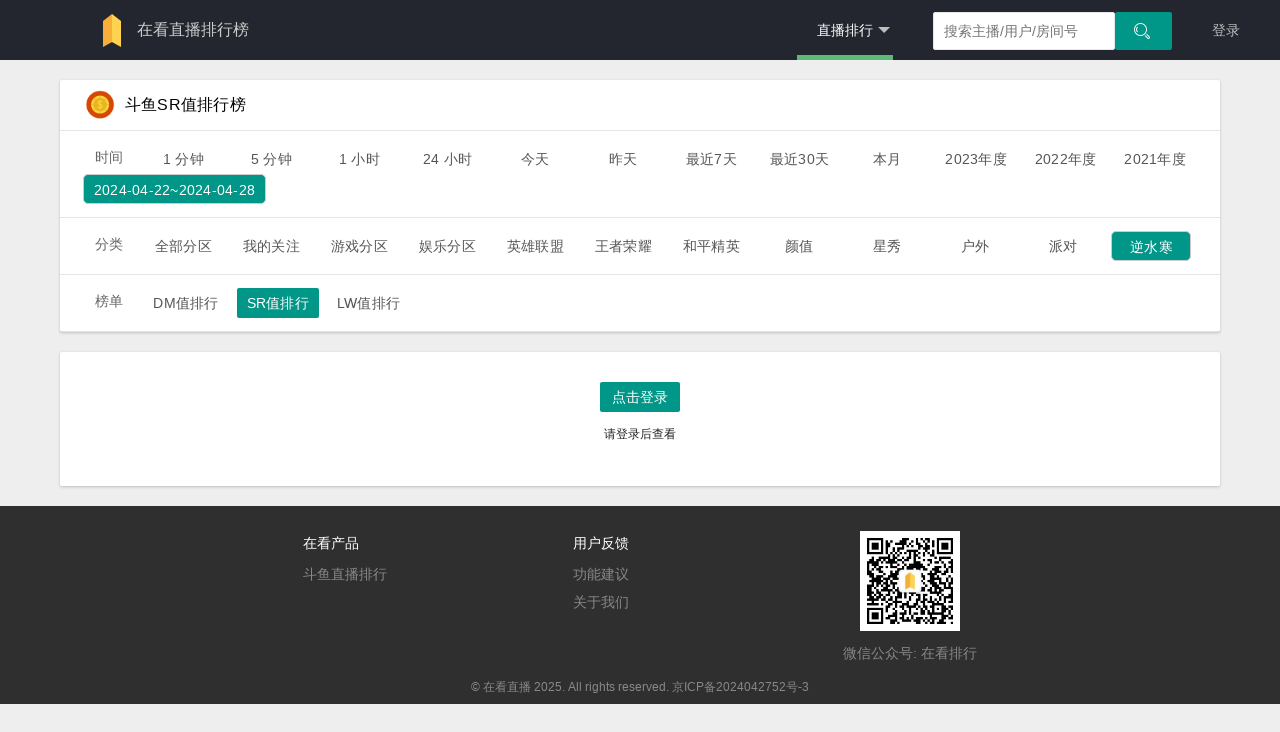

--- FILE ---
content_type: text/html; charset=utf-8
request_url: https://doseeing.com/rank/realgift/2024-04-22~2024-04-28?category=6YCG5rC05a-S
body_size: 12595
content:
<!DOCTYPE html><html><head><meta charset="utf-8"><meta name="viewport" content="width=device-width, initial-scale=1, maximum-scale=1"><title>在看直播排行榜 - 实时直播排行</title><meta name="description" content="提供斗鱼平台的实时直播排行，可以查到主播的收入，弹幕，人气，粉丝团，贵族等多项排名数据，帮你找到最好看的直播内容，了解最新的斗鱼直播趋势。查数据，就上在看直播。"><title>斗鱼逆水寒SR值排行排行榜 - 在看直播排行榜</title><meta name="title" content="斗鱼SR值排行排行榜 - 在看直播排行榜"><meta name="keywords" content="斗鱼 斗鱼排行 斗鱼直播排行榜 斗鱼弹幕排行榜 斗鱼礼物排行榜"><style>.highlight {font-size:18px !important;font-weight:700;color:#ff6e27;}
#tScroll{ position:fixed; top: 60px; border-bottom: solid 1px #ddd; display:none;margin: 0;  z-index: 9;}</style><meta name="renderer" content="webkit"><meta http-equiv="X-UA-Compatible" content="IE=edge,chrome=1"><meta name="viewport" content="width=device-width, initial-scale=1, maximum-scale=1"><meta name="apple-mobile-web-app-status-bar-style" content="black"><meta name="apple-mobile-web-app-capable" content="yes"><meta name="format-detection" content="telephone=no"><link rel="stylesheet" href="https://static.doseeing.com/public/layui/css/layui.css?v=201811010202" media="all"><link rel="stylesheet" href="https://static.doseeing.com/public/css/ich.css"><script src="https://static.doseeing.com/public/js/jquery.min2.js"></script><script src="https://static.doseeing.com/public/js/js.cookie.min.js"></script><script src="https://static.doseeing.com/public/layui/layui.js?v=201811010202" charset="utf-8"></script><link href="https://static.doseeing.com/public/css/rank2.css" rel="stylesheet" type="text/css"><style>.container {
  display: block;
}
.small-rank {
  box-sizing: border-box;
}
body, .indexpage, .leaderboards-data {
  background-color: #eee;
}
.active {
  border-radius: 5px;
  color: #fff;
  background-color: #009688;
}
body main.leaderboards-data .data-table.rank-table {
    margin-top: 0px;
}
.layui-btn.layui-btn-sm {
  border: none;
}
body main.leaderboards-data .data-table .table-list .table-stats .table-wrap .layui-col-md4 .percent {
position: relative;
padding: 6px 45px 2px 0;
}

body main.leaderboards-data .data-table .table-list .table-stats .table-wrap .layui-col-md4 .percent .percent-bar {
    height: 20px;
    background: #ddd;
}

body main.leaderboards-data .data-table .table-list .table-stats .table-wrap .layui-col-md4 .percent .percent-bar .percent-fill {
    background: rgb(255, 199, 14);
    display: block;
    height: 100%;
}

body main.leaderboards-data .data-table .table-list .table-stats .table-wrap .layui-col-md4 .percent .percent-num {
    position: absolute;
    top: 4px;
    right: 0;
}
body main.leaderboards-data .data-table .table-list .table-stats .table-wrap .layui-col-md8 .noble-rank-item {
    text-align: center;
    width: 40px;
    margin: 0 5px;
    display: inline-block;
}
body main.leaderboards-data .data-table .table-list .table-stats .table-wrap .layui-col-md8 .noble-rank-item .num {
  display: block;
  border-radius: 2px;
  width: 40px;
  height: 18px;
  line-height: 18px;
  color: #333;
  font-size: 12px;
  background-color: #fff5d3;
}

</style></head><body style="min-height:1000px;"><div class="layui-layout layui-layout-admin"><style>.map-icon {
    background-image: url([data-uri]);
    background-repeat: no-repeat;
    display: inline-block;
    width: 30px;
    height: 35px;
    vertical-align: middle;
    background-size: 35px auto;
    background-position: left center;
    position: relative;
    top: -1px
}
.platform-list {
    position: absolute;
    top: 62px;
    border: 1px solid #e3e3e3;
    background-color: #fff;
    width: 150px;
    z-index: 200;
    padding-bottom: 10px;
    left: 182px;
    top: 48px;
}
.platform-list {
  line-height: 20px;
}
.platform-list.hide{
  display: none;
}
.platform-list .subtitle {
  font-size: 12px;
  color: #999;
  width: 68px;
  overflow: hidden;
  padding: 10px 10px 0;
}
.platform-list .name {
  padding: 9px;
  font-size: 14px;
}
</style><div class="header-wrap"><div class="layui-header"><div style="width:345px;" class="layui-logo platform-selector"><a href="/"><img src="https://static.doseeing.com/public/image/logo-mini-light.png"/></a><a href="/"><span class="site-name">在看直播排行榜</span></a></div><script>function clickPopup(triggleEle, targetEle, activeClass, hideClass) {
  function show() {
      triggleEle.addClass(activeClass),
      targetEle.removeClass(hideClass);
  }
  function hide() {
      triggleEle.removeClass(activeClass),
      targetEle.addClass(hideClass)
  }

  triggleEle.on("click", function(e) {
      triggleEle.hasClass(activeClass) ? hide() : show(),
      e.stopPropagation()
  });

  targetEle.on("click", function(t) {
      t.stopPropagation()
  });

  [triggleEle, targetEle].forEach(function(t) {
      t.on("mouseleave", function() {
          hide();
      });
  });
  triggleEle.on("mouseenter", function() {
      show();
  });
  targetEle.on("mouseenter", function() {
      show();
  });
  $(document).on("click", function() {
      hide();
  });
}
clickPopup($('.platform-select'), $('.platform-list'), 'platform-active', 'hide');</script><ul class="layui-nav layui-layout-right"><li style="margin-right: 20px;" class="layui-nav-item layui-this"><a href="/rank/chat/5"><span>直播排行</span></a><dl class="layui-nav-child"><dd lay-unselect=""><a href="/rank/chat/0day">DM榜</a></dd><dd lay-unselect=""><a href="/rank/realgift/0day">SR榜</a></dd><dd lay-unselect=""><a href="/rank/gift/0day">LW榜</a></dd><dd lay-unselect=""><a href="/frank">办卡榜</a></dd><dd lay-unselect=""><a href="/topic/dfrank">钻粉榜</a></dd><dd lay-unselect=""><a href="/topic/fan">关注榜</a></dd><dd lay-unselect=""><a href="/platform_rank/realgift/1day">平台榜</a></dd><dd lay-unselect=""><a href="/gonghui_rank/realgift/1day">公会榜</a></dd><dd lay-unselect=""><a href="/category_rank/realgift/1day">分类榜</a></dd></dl></li><div class="search"><div class="autocomplete"><input id="nickname-input" type="text" placeholder="搜索主播/用户/房间号" value="" class="layui-input"/></div><div class="query-btn"><button id="search" class="layui-btn"><i class="layui-icon layui-icon-search"></i></button></div></div><li class="layui-nav-item layui-hide-xs"><a href="/login?refer=/data">登录</a></li></ul></div></div><div style="padding:0" class="container"><main class="leaderboards-data"><div class="container"><div class="row"><div class="data-table rank-table"><div class="table-title"><div class="row"><div class="col-md-12"><img src="https://static.doseeing.com/public/image/gift.png" width="30" height="30" style="margin-left:10px;"/><span class="rank-title">斗鱼SR值排行榜</span><span class="time-title"></span></div></div></div><div style="position:relative;" class="table-selector"><div class="row"><div class="col-md-12 filter"><div style="position: relative;" class="category-selector"><span style="margin: 0 20px; font-size: 14px;">时间</span><a href="/rank/realgift/1?category=6YCG5rC05a-S" class="layui-btn layui-btn-sm layui-btn-selector layui-btn-primary">1 分钟</a><a href="/rank/realgift/5?category=6YCG5rC05a-S" class="layui-btn layui-btn-sm layui-btn-selector layui-btn-primary">5 分钟</a><a href="/rank/realgift/60?category=6YCG5rC05a-S" class="layui-btn layui-btn-sm layui-btn-selector layui-btn-primary">1 小时</a><a href="/rank/realgift/1440?category=6YCG5rC05a-S" class="layui-btn layui-btn-sm layui-btn-selector layui-btn-primary">24 小时</a><a href="/rank/realgift/0day?category=6YCG5rC05a-S" class="layui-btn layui-btn-sm layui-btn-selector layui-btn-primary">今天</a><a href="/rank/realgift/1day?category=6YCG5rC05a-S" class="layui-btn layui-btn-sm layui-btn-selector layui-btn-primary">昨天</a><a href="/rank/realgift/7day?category=6YCG5rC05a-S" class="layui-btn layui-btn-sm layui-btn-selector layui-btn-primary">最近7天</a><a href="/rank/realgift/30day?category=6YCG5rC05a-S" class="layui-btn layui-btn-sm layui-btn-selector layui-btn-primary">最近30天</a><a href="/rank/realgift/thismonth?category=6YCG5rC05a-S" class="layui-btn layui-btn-sm layui-btn-selector layui-btn-primary">本月</a><a href="/rank/realgift/2023?category=6YCG5rC05a-S" class="layui-btn layui-btn-sm layui-btn-selector layui-btn-primary">2023年度</a><a href="/rank/realgift/2022?category=6YCG5rC05a-S" class="layui-btn layui-btn-sm layui-btn-selector layui-btn-primary">2022年度</a><a href="/rank/realgift/2021?category=6YCG5rC05a-S" class="layui-btn layui-btn-sm layui-btn-selector layui-btn-primary">2021年度</a><a class="layui-btn layui-btn-sm dt more-popup-btn">2024-04-22~2024-04-28</a><div style="margin-left: 508px" class="dt more-popup"><div style="background:#fafafa;" class="layui-row"><div style="padding: 8px 35px; font-size: 12px;" class="layui-col-md4">按天</div><div style="padding: 8px 35px; font-size: 12px;" class="layui-col-md4">按周</div><div style="padding: 8px 35px; font-size: 12px;" class="layui-col-md4">按月</div></div><div class="layui-row"><div class="layui-col-md4"><ul><a href="/rank/realgift/2026-01-22?category=6YCG5rC05a-S"><li>2026-01-22</li></a><a href="/rank/realgift/2026-01-21?category=6YCG5rC05a-S"><li>2026-01-21</li></a><a href="/rank/realgift/2026-01-20?category=6YCG5rC05a-S"><li>2026-01-20</li></a><a href="/rank/realgift/2026-01-19?category=6YCG5rC05a-S"><li>2026-01-19</li></a><a href="/rank/realgift/2026-01-18?category=6YCG5rC05a-S"><li>2026-01-18</li></a><a href="/rank/realgift/2026-01-17?category=6YCG5rC05a-S"><li>2026-01-17</li></a><a href="/rank/realgift/2026-01-16?category=6YCG5rC05a-S"><li>2026-01-16</li></a><a href="/rank/realgift/2026-01-15?category=6YCG5rC05a-S"><li>2026-01-15</li></a><a href="/rank/realgift/2026-01-14?category=6YCG5rC05a-S"><li>2026-01-14</li></a><a href="/rank/realgift/2026-01-13?category=6YCG5rC05a-S"><li>2026-01-13</li></a><a href="/rank/realgift/2026-01-12?category=6YCG5rC05a-S"><li>2026-01-12</li></a><a href="/rank/realgift/2026-01-11?category=6YCG5rC05a-S"><li>2026-01-11</li></a><a href="/rank/realgift/2026-01-10?category=6YCG5rC05a-S"><li>2026-01-10</li></a><a href="/rank/realgift/2026-01-09?category=6YCG5rC05a-S"><li>2026-01-09</li></a><a href="/rank/realgift/2026-01-08?category=6YCG5rC05a-S"><li>2026-01-08</li></a><a href="/rank/realgift/2026-01-07?category=6YCG5rC05a-S"><li>2026-01-07</li></a><a href="/rank/realgift/2026-01-06?category=6YCG5rC05a-S"><li>2026-01-06</li></a><a href="/rank/realgift/2026-01-05?category=6YCG5rC05a-S"><li>2026-01-05</li></a><a href="/rank/realgift/2026-01-04?category=6YCG5rC05a-S"><li>2026-01-04</li></a><a href="/rank/realgift/2026-01-03?category=6YCG5rC05a-S"><li>2026-01-03</li></a><a href="/rank/realgift/2026-01-02?category=6YCG5rC05a-S"><li>2026-01-02</li></a><a href="/rank/realgift/2026-01-01?category=6YCG5rC05a-S"><li>2026-01-01</li></a><a href="/rank/realgift/2025-12-31?category=6YCG5rC05a-S"><li>2025-12-31</li></a><a href="/rank/realgift/2025-12-30?category=6YCG5rC05a-S"><li>2025-12-30</li></a><a href="/rank/realgift/2025-12-29?category=6YCG5rC05a-S"><li>2025-12-29</li></a><a href="/rank/realgift/2025-12-28?category=6YCG5rC05a-S"><li>2025-12-28</li></a><a href="/rank/realgift/2025-12-27?category=6YCG5rC05a-S"><li>2025-12-27</li></a><a href="/rank/realgift/2025-12-26?category=6YCG5rC05a-S"><li>2025-12-26</li></a><a href="/rank/realgift/2025-12-25?category=6YCG5rC05a-S"><li>2025-12-25</li></a><a href="/rank/realgift/2025-12-24?category=6YCG5rC05a-S"><li>2025-12-24</li></a><a href="/rank/realgift/2025-12-23?category=6YCG5rC05a-S"><li>2025-12-23</li></a></ul></div><div class="layui-col-md4"><ul><a href="/rank/realgift/2026-01-12~2026-01-18?category=6YCG5rC05a-S"><li>01-12 ~ 01-18</li></a><a href="/rank/realgift/2026-01-05~2026-01-11?category=6YCG5rC05a-S"><li>01-05 ~ 01-11</li></a><a href="/rank/realgift/2025-12-29~2026-01-04?category=6YCG5rC05a-S"><li>12-29 ~ 01-04</li></a><a href="/rank/realgift/2025-12-22~2025-12-28?category=6YCG5rC05a-S"><li>12-22 ~ 12-28</li></a><a href="/rank/realgift/2025-12-15~2025-12-21?category=6YCG5rC05a-S"><li>12-15 ~ 12-21</li></a></ul></div><div class="layui-col-md4"><ul><a href="/rank/realgift/2026-01?category=6YCG5rC05a-S"><li>2026-01</li></a><a href="/rank/realgift/2025-12?category=6YCG5rC05a-S"><li>2025-12</li></a><a href="/rank/realgift/2025-11?category=6YCG5rC05a-S"><li>2025-11</li></a><a href="/rank/realgift/2025-10?category=6YCG5rC05a-S"><li>2025-10</li></a><a href="/rank/realgift/2025-09?category=6YCG5rC05a-S"><li>2025-09</li></a><a href="/rank/realgift/2025-08?category=6YCG5rC05a-S"><li>2025-08</li></a><a href="/rank/realgift/2025-07?category=6YCG5rC05a-S"><li>2025-07</li></a><a href="/rank/realgift/2025-06?category=6YCG5rC05a-S"><li>2025-06</li></a><a href="/rank/realgift/2025-05?category=6YCG5rC05a-S"><li>2025-05</li></a><a href="/rank/realgift/2025-04?category=6YCG5rC05a-S"><li>2025-04</li></a><a href="/rank/realgift/2025-03?category=6YCG5rC05a-S"><li>2025-03</li></a><a href="/rank/realgift/2025-02?category=6YCG5rC05a-S"><li>2025-02</li></a><a href="/rank/realgift/2025-01?category=6YCG5rC05a-S"><li>2025-01</li></a><a href="/rank/realgift/2024-12?category=6YCG5rC05a-S"><li>2024-12</li></a><a href="/rank/realgift/2024-11?category=6YCG5rC05a-S"><li>2024-11</li></a><a href="/rank/realgift/2024-10?category=6YCG5rC05a-S"><li>2024-10</li></a><a href="/rank/realgift/2024-09?category=6YCG5rC05a-S"><li>2024-09</li></a><a href="/rank/realgift/2024-08?category=6YCG5rC05a-S"><li>2024-08</li></a><a href="/rank/realgift/2024-07?category=6YCG5rC05a-S"><li>2024-07</li></a><a href="/rank/realgift/2024-06?category=6YCG5rC05a-S"><li>2024-06</li></a><a href="/rank/realgift/2024-05?category=6YCG5rC05a-S"><li>2024-05</li></a><a href="/rank/realgift/2024-04?category=6YCG5rC05a-S"><li>2024-04</li></a><a href="/rank/realgift/2024-03?category=6YCG5rC05a-S"><li>2024-03</li></a><a href="/rank/realgift/2024-02?category=6YCG5rC05a-S"><li>2024-02</li></a><a href="/rank/realgift/2024-01?category=6YCG5rC05a-S"><li>2024-01</li></a><a href="/rank/realgift/2023-12?category=6YCG5rC05a-S"><li>2023-12</li></a><a href="/rank/realgift/2023-11?category=6YCG5rC05a-S"><li>2023-11</li></a><a href="/rank/realgift/2023-10?category=6YCG5rC05a-S"><li>2023-10</li></a><a href="/rank/realgift/2023-09?category=6YCG5rC05a-S"><li>2023-09</li></a><a href="/rank/realgift/2023-08?category=6YCG5rC05a-S"><li>2023-08</li></a><a href="/rank/realgift/2023-07?category=6YCG5rC05a-S"><li>2023-07</li></a><a href="/rank/realgift/2023-06?category=6YCG5rC05a-S"><li>2023-06</li></a><a href="/rank/realgift/2023-05?category=6YCG5rC05a-S"><li>2023-05</li></a><a href="/rank/realgift/2023-04?category=6YCG5rC05a-S"><li>2023-04</li></a><a href="/rank/realgift/2023-03?category=6YCG5rC05a-S"><li>2023-03</li></a><a href="/rank/realgift/2023-02?category=6YCG5rC05a-S"><li>2023-02</li></a><a href="/rank/realgift/2023-01?category=6YCG5rC05a-S"><li>2023-01</li></a><a href="/rank/realgift/2022-12?category=6YCG5rC05a-S"><li>2022-12</li></a><a href="/rank/realgift/2022-11?category=6YCG5rC05a-S"><li>2022-11</li></a><a href="/rank/realgift/2022-10?category=6YCG5rC05a-S"><li>2022-10</li></a><a href="/rank/realgift/2022-09?category=6YCG5rC05a-S"><li>2022-09</li></a><a href="/rank/realgift/2022-08?category=6YCG5rC05a-S"><li>2022-08</li></a><a href="/rank/realgift/2022-07?category=6YCG5rC05a-S"><li>2022-07</li></a><a href="/rank/realgift/2022-06?category=6YCG5rC05a-S"><li>2022-06</li></a><a href="/rank/realgift/2022-05?category=6YCG5rC05a-S"><li>2022-05</li></a><a href="/rank/realgift/2022-04?category=6YCG5rC05a-S"><li>2022-04</li></a><a href="/rank/realgift/2022-03?category=6YCG5rC05a-S"><li>2022-03</li></a><a href="/rank/realgift/2022-02?category=6YCG5rC05a-S"><li>2022-02</li></a><a href="/rank/realgift/2022-01?category=6YCG5rC05a-S"><li>2022-01</li></a><a href="/rank/realgift/2021-12?category=6YCG5rC05a-S"><li>2021-12</li></a><a href="/rank/realgift/2021-11?category=6YCG5rC05a-S"><li>2021-11</li></a><a href="/rank/realgift/2021-10?category=6YCG5rC05a-S"><li>2021-10</li></a><a href="/rank/realgift/2021-09?category=6YCG5rC05a-S"><li>2021-09</li></a><a href="/rank/realgift/2021-08?category=6YCG5rC05a-S"><li>2021-08</li></a><a href="/rank/realgift/2021-07?category=6YCG5rC05a-S"><li>2021-07</li></a><a href="/rank/realgift/2021-06?category=6YCG5rC05a-S"><li>2021-06</li></a><a href="/rank/realgift/2021-05?category=6YCG5rC05a-S"><li>2021-05</li></a><a href="/rank/realgift/2021-04?category=6YCG5rC05a-S"><li>2021-04</li></a><a href="/rank/realgift/2021-03?category=6YCG5rC05a-S"><li>2021-03</li></a><a href="/rank/realgift/2021-02?category=6YCG5rC05a-S"><li>2021-02</li></a><a href="/rank/realgift/2021-01?category=6YCG5rC05a-S"><li>2021-01</li></a><a href="/rank/realgift/2020-12?category=6YCG5rC05a-S"><li>2020-12</li></a><a href="/rank/realgift/2020-11?category=6YCG5rC05a-S"><li>2020-11</li></a><a href="/rank/realgift/2020-10?category=6YCG5rC05a-S"><li>2020-10</li></a><a href="/rank/realgift/2020-09?category=6YCG5rC05a-S"><li>2020-09</li></a><a href="/rank/realgift/2020-08?category=6YCG5rC05a-S"><li>2020-08</li></a><a href="/rank/realgift/2020-07?category=6YCG5rC05a-S"><li>2020-07</li></a><a href="/rank/realgift/2020-06?category=6YCG5rC05a-S"><li>2020-06</li></a><a href="/rank/realgift/2020-05?category=6YCG5rC05a-S"><li>2020-05</li></a><a href="/rank/realgift/2020-04?category=6YCG5rC05a-S"><li>2020-04</li></a><a href="/rank/realgift/2020-03?category=6YCG5rC05a-S"><li>2020-03</li></a><a href="/rank/realgift/2020-02?category=6YCG5rC05a-S"><li>2020-02</li></a><a href="/rank/realgift/2020-01?category=6YCG5rC05a-S"><li>2020-01</li></a><a href="/rank/realgift/2019-12?category=6YCG5rC05a-S"><li>2019-12</li></a><a href="/rank/realgift/2019-11?category=6YCG5rC05a-S"><li>2019-11</li></a><a href="/rank/realgift/2019-10?category=6YCG5rC05a-S"><li>2019-10</li></a><a href="/rank/realgift/2019-09?category=6YCG5rC05a-S"><li>2019-09</li></a><a href="/rank/realgift/2019-08?category=6YCG5rC05a-S"><li>2019-08</li></a><a href="/rank/realgift/2019-07?category=6YCG5rC05a-S"><li>2019-07</li></a><a href="/rank/realgift/2019-06?category=6YCG5rC05a-S"><li>2019-06</li></a><a href="/rank/realgift/2019-05?category=6YCG5rC05a-S"><li>2019-05</li></a><a href="/rank/realgift/2019-04?category=6YCG5rC05a-S"><li>2019-04</li></a><a href="/rank/realgift/2019-03?category=6YCG5rC05a-S"><li>2019-03</li></a><a href="/rank/realgift/2019-02?category=6YCG5rC05a-S"><li>2019-02</li></a><a href="/rank/realgift/2019-01?category=6YCG5rC05a-S"><li>2019-01</li></a></ul></div></div><script>$(document).mouseup(function(e){
  var elemSelector = `.dt.more-popup`;
  var elem = $(elemSelector);
  if(!elem.is(e.target) && elem.has(e.target).length === 0){
    $(elemSelector).hide();
  }
});
$(`.dt.more-popup-btn`).click(function(){
  $(`.dt.more-popup`).show();
})</script></div></div></div></div></div><div style="position:relative;" class="table-selector"><div class="row"><div class="col-md-12 filter"></div><div style="position: relative;" class="category-selector"><span style="margin: 0 20px; font-size: 14px;">分类</span><a href="/rank/realgift/2024-04-22~2024-04-28?category=5YWo6YOo5YiG5Yy6" class="layui-btn layui-btn-sm layui-btn-selector layui-btn-primary">全部分区</a><a href="/rank/realgift/2024-04-22~2024-04-28?category=5oiR55qE5YWz5rOo" class="layui-btn layui-btn-sm layui-btn-selector layui-btn-primary">我的关注</a><a href="/rank/realgift/2024-04-22~2024-04-28?category=5ri45oiP5YiG5Yy6" class="layui-btn layui-btn-sm layui-btn-selector layui-btn-primary">游戏分区</a><a href="/rank/realgift/2024-04-22~2024-04-28?category=5aix5LmQ5YiG5Yy6" class="layui-btn layui-btn-sm layui-btn-selector layui-btn-primary">娱乐分区</a><a href="/rank/realgift/2024-04-22~2024-04-28?category=6Iux6ZuE6IGU55uf" class="layui-btn layui-btn-sm layui-btn-selector layui-btn-primary">英雄联盟</a><a href="/rank/realgift/2024-04-22~2024-04-28?category=546L6ICF6I2j6ICA" class="layui-btn layui-btn-sm layui-btn-selector layui-btn-primary">王者荣耀</a><a href="/rank/realgift/2024-04-22~2024-04-28?category=5ZKM5bmz57K-6Iux" class="layui-btn layui-btn-sm layui-btn-selector layui-btn-primary">和平精英</a><a href="/rank/realgift/2024-04-22~2024-04-28?category=6aKc5YC8" class="layui-btn layui-btn-sm layui-btn-selector layui-btn-primary">颜值</a><a href="/rank/realgift/2024-04-22~2024-04-28?category=5pif56eA" class="layui-btn layui-btn-sm layui-btn-selector layui-btn-primary">星秀</a><a href="/rank/realgift/2024-04-22~2024-04-28?category=5oi35aSW" class="layui-btn layui-btn-sm layui-btn-selector layui-btn-primary">户外</a><a href="/rank/realgift/2024-04-22~2024-04-28?category=5rS-5a-5" class="layui-btn layui-btn-sm layui-btn-selector layui-btn-primary">派对</a><a class="layui-btn layui-btn-sm category more-popup-btn">逆水寒</a><div style="margin-left:447px" class="category more-popup"><ul class="tabs"><li data-index='0' class="tab-selector selected">网游竞技</li><li data-index='1' class="tab-selector">单机热游</li><li data-index='2' class="tab-selector">手游休闲</li><li data-index='3' class="tab-selector">娱乐天地</li></ul><ul class="tab"><a href="/rank/realgift/2024-04-22~2024-04-28?category=6Iux6ZuE6IGU55uf"><li><img src="https://sta-op.douyucdn.cn/dycatr/1de1ea5215b513cf4f5b3c326f5f9657.png"/><span>英雄联盟</span></li></a><a href="/rank/realgift/2024-04-22~2024-04-28?category=54Ot6Zeo5ri45oiP"><li><img src="https://sta-op.douyucdn.cn/dycatr/e8d2f2deca2025ec12874d6d6792489a.png"/><span>热门游戏</span></li></a><a href="/rank/realgift/2024-04-22~2024-04-28?category=RE9UQTI"><li><img src="https://sta-op.douyucdn.cn/dycatr/fe91c6e215d551081be647ff2bbb6fd5.jpg"/><span>DOTA2</span></li></a><a href="/rank/realgift/2024-04-22~2024-04-28?category=5LiJ6KeS5rSy6KGM5Yqo"><li><img src="https://sta-op.douyucdn.cn/dycatr/dea05a0997c94c6698f319f29da955da.png"/><span>三角洲行动</span></li></a><a href="/rank/realgift/2024-04-22~2024-04-28?category=6a2U5YW95LiW55WM"><li><img src="https://cs-op.douyucdn.cn/dycatr/game_cate/b6ae05443687a28ab177e3ff17de1590.jpg"/><span>魔兽世界</span></li></a><a href="/rank/realgift/2024-04-22~2024-04-28?category=54KJ55-z5Lyg6K-0"><li><img src="https://cs-op.douyucdn.cn/dycatr/game_cate/26d993d79c1daa53d1b083980e97559e.jpg"/><span>炉石传说</span></li></a><a href="/rank/realgift/2024-04-22~2024-04-28?category=6YCG5oiY5pyq5p2l"><li><img src="https://sta-op.douyucdn.cn/dycatr/3d616b39872463db22b460ddb1369e92.jpg"/><span>逆战未来</span></li></a><a href="/rank/realgift/2024-04-22~2024-04-28?category=5qKm5bm76KW_5ri4"><li><img src="https://cs-op.douyucdn.cn/dycatr/game_cate/8d963c1b9f207bedbd7583d1d43833ee.jpg"/><span>梦幻西游</span></li></a><a href="/rank/realgift/2024-04-22~2024-04-28?category=bG9s5LqR6aG25LmL5byI"><li><img src="https://sta-op.douyucdn.cn/dycatr/c6c1c602c5c1c1bac9181b53249b17f7.png"/><span>lol云顶之弈</span></li></a><a href="/rank/realgift/2024-04-22~2024-04-28?category=Q1My"><li><img src="https://sta-op.douyucdn.cn/dycatr/26116cb8187bd1bdc35cfdaf2dd71f8b.png"/><span>CS2</span></li></a><a href="/rank/realgift/2024-04-22~2024-04-28?category=RE9UQQ"><li><img src="https://cs-op.douyucdn.cn/dycatr/game_cate/e7bbe8818f8da82e35e5b69c7c4321c7.jpg"/><span>DOTA</span></li></a><a href="/rank/realgift/2024-04-22~2024-04-28?category=6a2U5YW95oCA5pen5pyN"><li><img src="https://sta-op.douyucdn.cn/dycatr/18568d09ee2bec4f7674af99951d3dd7.png"/><span>魔兽怀旧服</span></li></a><a href="/rank/realgift/2024-04-22~2024-04-28?category=5YmR572RMw"><li><img src="https://sta-op.douyucdn.cn/dycatr/077062cd7d9c6c2b051eb863689361ac.jpg"/><span>剑网3</span></li></a><a href="/rank/realgift/2024-04-22~2024-04-28?category=RE5G"><li><img src="https://cs-op.douyucdn.cn/dycatr/game_cate/0cd803160cfc26acfd0831dfe7b3de92.jpg"/><span>DNF</span></li></a><a href="/rank/realgift/2024-04-22~2024-04-28?category=56m_6LaK54Gr57q_"><li><img src="https://sta-op.douyucdn.cn/dycatr/de31e9d475fdbdde59d3f0c4364f06f7.png"/><span>穿越火线</span></li></a><a href="/rank/realgift/2024-04-22~2024-04-28?category=5a6I5pyb5YWI6ZSL"><li><img src="https://cs-op.douyucdn.cn/dycatr/game_cate/17dc1cd2164e3b50424ca0d9d80b2155.jpg"/><span>守望先锋</span></li></a><a href="/rank/realgift/2024-04-22~2024-04-28?category=RkMgT05MSU5F"><li><img src="https://sta-op.douyucdn.cn/dycatr/821b429ae4bd60ebb9ef1bc496c25d2c.png"/><span>FC ONLINE</span></li></a><a href="/rank/realgift/2024-04-22~2024-04-28?category=5Zub5Zu95Yab5qOL"><li><img src="https://sta-op.douyucdn.cn/dycatr/d74eeff942a6aee3d676f4316182093b.png"/><span>四国军棋</span></li></a><a href="/rank/realgift/2024-04-22~2024-04-28?category=5Lyg5aWH"><li><img src="https://sta-op.douyucdn.cn/dycatr/23128c58f31ca7684dd1c2d8ff32302f.jpg"/><span>传奇</span></li></a><a href="/rank/realgift/2024-04-22~2024-04-28?category=6Ieq6LWw5qOL"><li><img src="https://sta-op.douyucdn.cn/dycatr/a1cabbaaff61d3cbbc15206627265beb.png"/><span>自走棋</span></li></a><a href="/rank/realgift/2024-04-22~2024-04-28?category=5LiJ5Zu95p2A"><li><img src="https://cs-op.douyucdn.cn/dycatr/game_cate/c3b0e07b2cdfbd9fc762232ea31594da.jpg"/><span>三国杀</span></li></a><a href="/rank/realgift/2024-04-22~2024-04-28?category=54eV5LqR5Y2B5YWt5aOw"><li><img src="https://sta-op.douyucdn.cn/dycatr/48f1525e85c689938b64e8e773a99ca4.png"/><span>燕云十六声</span></li></a><a href="/rank/realgift/2024-04-22~2024-04-28?category=5ZG96L-Q5pa56Iif"><li><img src="https://sta-op.douyucdn.cn/dycatr/7d4f056c7a412ccec4643c4a4d8ff8b5.png"/><span>命运方舟</span></li></a><a href="/rank/realgift/2024-04-22~2024-04-28?category=QVBFWA"><li><img src="https://sta-op.douyucdn.cn/dycatr/e69bad47c2f0d364e9192fc2eb6d60b6.png"/><span>APEX</span></li></a><a href="/rank/realgift/2024-04-22~2024-04-28?category=5oiY6Iiw5LiW55WM"><li><img src="https://sta-op.douyucdn.cn/dycatr/15b4ee9d12655f3750733fbe75620153.png"/><span>战舰世界</span></li></a><a href="/rank/realgift/2024-04-22~2024-04-28?category=5peg55WP5aWR57qm"><li><img src="https://sta-op.douyucdn.cn/dycatr/1ce37f9b81ca774c9b627528e371daac.png"/><span>无畏契约</span></li></a><a href="/rank/realgift/2024-04-22~2024-04-28?category=5rC45oGS5LmL5aGUMg"><li><img src="https://sta-op.douyucdn.cn/dycatr/79da39d5127884cfd4865cd445c6d751.jpg"/><span>永恒之塔2</span></li></a><a href="/rank/realgift/2024-04-22~2024-04-28?category=5Z2m5YWL5LiW55WM"><li><img src="https://sta-op.douyucdn.cn/dycatr/d7b585a4f11b565d9dea5e385e76e50c.png"/><span>坦克世界</span></li></a><a href="/rank/realgift/2024-04-22~2024-04-28?category=5Lyg5aWH5LiW55WM"><li><img src="https://sta-op.douyucdn.cn/dycatr/776a9ddf6ba43de4a8dfae759c60d594.png"/><span>传奇世界</span></li></a><a href="/rank/realgift/2024-04-22~2024-04-28?category=6a2U5YW95LqJ6Zy4"><li><img src="https://cs-op.douyucdn.cn/dycatr/game_cate/6aac4340f1c23cf9f6a6b5cd637f6527.jpg"/><span>魔兽争霸</span></li></a><a href="/rank/realgift/2024-04-22~2024-04-28?category=5aSp5rav5piO5pyI5YiA"><li><img src="https://cs-op.douyucdn.cn/dycatr/game_cate/5a8f00f7c729644b0470ec08d101f6a8.jpg"/><span>天涯明月刀</span></li></a><a href="/rank/realgift/2024-04-22~2024-04-28?category=TkJBMktPTDI"><li><img src="https://cs-op.douyucdn.cn/dycatr/fb166e5852a3eec260fd8c475b83145a.jpg"/><span>NBA2KOL2</span></li></a><a href="/rank/realgift/2024-04-22~2024-04-28?category=6LeR6LeR5Y2h5LiB6L2m"><li><img src="https://sta-op.douyucdn.cn/dycatr/0afabf072e2e2c1a942528cb9808e592.png"/><span>跑跑卡丁车</span></li></a><a href="/rank/realgift/2024-04-22~2024-04-28?category=5Yab5LqL5ri45oiP"><li><img src="https://sta-op.douyucdn.cn/dycatr/2b505a95cd020e4d67ca5874bb9addbb.png"/><span>军事游戏</span></li></a><a href="/rank/realgift/2024-04-22~2024-04-28?category=5pif6ZmF5LqJ6Zy4"><li><img src="https://cs-op.douyucdn.cn/dycatr/game_cate/6db9044e2f8a5f9b4e8b9e3e82302828.jpg"/><span>星际争霸</span></li></a><a href="/rank/realgift/2024-04-22~2024-04-28?category=5pqX6buR56C05Z2P56We"><li><img src="https://sta-op.douyucdn.cn/dycatr/d1abf9cb82f9d5f3cc846fb0f4ea39b8.png"/><span>暗黑破坏神</span></li></a><a href="/rank/realgift/2024-04-22~2024-04-28?category=5pif6ZmF5oiY55Sy"><li><img src="https://cs-op.douyucdn.cn/dycatr/d14287da86a2dbf6856e319eeebd4cbd.jpg"/><span>星际战甲</span></li></a><a href="/rank/realgift/2024-04-22~2024-04-28?category=6K-b5LuZ5LiW55WM"><li><img src="https://sta-op.douyucdn.cn/dycatr/6eb5f81e09f213c837154cdbe863db00.png"/><span>诛仙世界</span></li></a><a href="/rank/realgift/2024-04-22~2024-04-28?category=5pqX5Yy656qB5Zu0IOaXoOmZkA"><li><img src="https://sta-op.douyucdn.cn/dycatr/8d661a2e2dc3e9a4e35c8f0573009747.png"/><span>暗区突围 无限</span></li></a><a href="/rank/realgift/2024-04-22~2024-04-28?category=UVHpo57ovabnq6_muLg"><li><img src="https://cs-op.douyucdn.cn/dycatr/game_cate/301b7135d0eb2ee5c5bc97fd8f2ae635.jpg"/><span>QQ飞车端游</span></li></a><a href="/rank/realgift/2024-04-22~2024-04-28?category=5oGQ6ay855eH"><li><img src="https://sta-op.douyucdn.cn/dycatr/d451ca33c3adea645e1752d4a4351205.png"/><span>恐鬼症</span></li></a><a href="/rank/realgift/2024-04-22~2024-04-28?category=5YaS6Zmp5bKb"><li><img src="https://sta-op.douyucdn.cn/dycatr/328031313cbe08550853b04bb4bf5e87.png"/><span>冒险岛</span></li></a></ul><ul class="tab"><a href="/rank/realgift/2024-04-22~2024-04-28?category=5Li75py65YW25LuW5ri45oiP"><li><img src="https://sta-op.douyucdn.cn/dycatr/50cfb9f01dd2fc1e087f64b050846141.png"/><span>主机其他游戏</span></li></a><a href="/rank/realgift/2024-04-22~2024-04-28?category=6Laz55CD5ri45oiP"><li><img src="https://sta-op.douyucdn.cn/dycatr/e59aece530ef4a865b1d2be361947536.jpg"/><span>足球游戏</span></li></a><a href="/rank/realgift/2024-04-22~2024-04-28?category=57OW6LGG5Lq6"><li><img src="https://sta-op.douyucdn.cn/dycatr/9d15d73ff53349c2527631e98e35831c.png"/><span>糖豆人</span></li></a><a href="/rank/realgift/2024-04-22~2024-04-28?category=56S-5Lqk5LqS5Yqo5ri45oiP"><li><img src="https://sta-op.douyucdn.cn/dycatr/800776430b0a0d88048f9f5e134611ee.png"/><span>社交互动游戏</span></li></a><a href="/rank/realgift/2024-04-22~2024-04-28?category=5bid5Zu95pe25Luj"><li><img src="https://sta-op.douyucdn.cn/dycatr/588e4c373052e42201c8ecd8edd192df.png"/><span>帝国时代</span></li></a><a href="/rank/realgift/2024-04-22~2024-04-28?category=5qC85paX5ri45oiP"><li><img src="https://cs-op.douyucdn.cn/dycatr/game_cate/d014202049bb30994b1462714507cd8e.jpg"/><span>格斗游戏</span></li></a><a href="/rank/realgift/2024-04-22~2024-04-28?category=546v5LiW55WM"><li><img src="https://sta-op.douyucdn.cn/dycatr/91d433c4b1ec702e19ac1844161fc37e.png"/><span>环世界</span></li></a><a href="/rank/realgift/2024-04-22~2024-04-28?category=5rWB5pS-5LmL6LevMg"><li><img src="https://sta-op.douyucdn.cn/dycatr/01125196a5ebef6311baa1e9ed4d43d5.png"/><span>流放之路2</span></li></a><a href="/rank/realgift/2024-04-22~2024-04-28?category=57qi6Imy6K2m5oiS"><li><img src="https://sta-op.douyucdn.cn/dycatr/da7640753ba29ff66e200f54bc0bc39c.png"/><span>红色警戒</span></li></a><a href="/rank/realgift/2024-04-22~2024-04-28?category=572X6ams5aSN5YW0"><li><img src="https://sta-op.douyucdn.cn/dycatr/08c41fdebb17963da4a63d5b4b4b7373.png"/><span>罗马复兴</span></li></a><a href="/rank/realgift/2024-04-22~2024-04-28?category=5oCA5pen5ri45oiP"><li><img src="https://cs-op.douyucdn.cn/dycatr/game_cate/568029e11adb524c778da572b578f2e3.jpg"/><span>怀旧游戏</span></li></a><a href="/rank/realgift/2024-04-22~2024-04-28?category=5Lq_5LiH5YO15bC4"><li><img src="https://sta-op.douyucdn.cn/dycatr/06b6cbaf716d7d07527c8b70814f3c53.png"/><span>亿万僵尸</span></li></a><a href="/rank/realgift/2024-04-22~2024-04-28?category=6ams6YeM5aWl5Yi26YCg"><li><img src="https://sta-op.douyucdn.cn/dycatr/8716342bc42de5fb5993d3f04d882a6f.png"/><span>马里奥制造</span></li></a><a href="/rank/realgift/2024-04-22~2024-04-28?category=5L-E572X5pav6ZKT6bG8"><li><img src="https://sta-op.douyucdn.cn/dycatr/74c5f91f8e2a9dd69663e72107822a1f.png"/><span>俄罗斯钓鱼</span></li></a><a href="/rank/realgift/2024-04-22~2024-04-28?category=6YCD56a75aGU56eR5aSr"><li><img src="https://sta-op.douyucdn.cn/dycatr/450f45bb2aae46b8d6d234b94dfd6265.png"/><span>逃离塔科夫</span></li></a><a href="/rank/realgift/2024-04-22~2024-04-28?category=55Sf5YyW5Y2x5py6NOmHjeWItueJiA"><li><img src="https://sta-op.douyucdn.cn/dycatr/e53c42c0c5d7943e17b3e60cff106fcd.png"/><span>生化危机4重制版</span></li></a></ul><ul class="tab"><a href="/rank/realgift/2024-04-22~2024-04-28?category=546L6ICF6I2j6ICA"><li><img src="https://sta-op.douyucdn.cn/dycatr/0d96d63ee9550728acd899d66eee3625.png"/><span>王者荣耀</span></li></a><a href="/rank/realgift/2024-04-22~2024-04-28?category=5Y6f56We"><li><img src="https://sta-op.douyucdn.cn/dycatr/587bbb22deacda90a98b2a55815b1e10.png"/><span>原神</span></li></a><a href="/rank/realgift/2024-04-22~2024-04-28?category=56ys5LqU5Lq65qC8"><li><img src="https://cs-op.douyucdn.cn/dycatr/game_cate/eea057821f85467c16e2349bbc19d43a.jpg"/><span>第五人格</span></li></a><a href="/rank/realgift/2024-04-22~2024-04-28?category=5o6M5b-D5YWo5rCR6bq75bCG"><li><img src="https://sta-op.douyucdn.cn/dycatr/569baec95710e9024c1811e1384e05c1.jpg"/><span>掌心全民麻将</span></li></a><a href="/rank/realgift/2024-04-22~2024-04-28?category=5aSp5aSp6LGh5qOL"><li><img src="https://sta-op.douyucdn.cn/dycatr/228581580343edd6c678dc846ad4dd97.png"/><span>天天象棋</span></li></a><a href="/rank/realgift/2024-04-22~2024-04-28?category=6YeR6ZOy6ZOy5LmL5oiY"><li><img src="https://sta-op.douyucdn.cn/dycatr/4594694d441d5723db9b2365c136b0d8.png"/><span>金铲铲之战</span></li></a><a href="/rank/realgift/2024-04-22~2024-04-28?category=5qyi5LmQ6bq75bCG"><li><img src="https://cs-op.douyucdn.cn/dycatr/059ed7799be681f8c8d9aad81d322c4c.jpg"/><span>欢乐麻将</span></li></a><a href="/rank/realgift/2024-04-22~2024-04-28?category=5ZKM5bmz57K-6Iux"><li><img src="https://sta-op.douyucdn.cn/dycatr/8560eb4cba9e734a0d7408f6a9b9efb8.png"/><span>和平精英</span></li></a><a href="/rank/realgift/2024-04-22~2024-04-28?category=5qKm5bm75omL5ri4"><li><img src="https://cs-op.douyucdn.cn/dycatr/game_cate/27bc3ae8a92fb40f02bd9a71adbd9db9.jpg"/><span>梦幻手游</span></li></a><a href="/rank/realgift/2024-04-22~2024-04-28?category=TE9M5omL5ri4"><li><img src="https://sta-op.douyucdn.cn/dycatr/c7a594f559fdd8c719be22740166a9ea.png"/><span>LOL手游</span></li></a><a href="/rank/realgift/2024-04-22~2024-04-28?category=6bmF6bit5p2A5omL5ri4"><li><img src="https://sta-op.douyucdn.cn/dycatr/80b3115d1720f4e4ba749b8ee6189e95.png"/><span>鹅鸭杀手游</span></li></a><a href="/rank/realgift/2024-04-22~2024-04-28?category=54Gr5b2x5b-N6ICF"><li><img src="https://sta-op.douyucdn.cn/dycatr/0cba2f9de9e73fadf759f4b4604c3b59.png"/><span>火影忍者</span></li></a><a href="/rank/realgift/2024-04-22~2024-04-28?category=546L6ICF5LiH6LGh5qOL"><li><img src="https://sta-op.douyucdn.cn/dycatr/c3ee2800e3786c8562401feca6bffdf9.png"/><span>王者万象棋</span></li></a><a href="/rank/realgift/2024-04-22~2024-04-28?category=5LiJ5Zu95b-X5oiY5qOL54mI"><li><img src="https://sta-op.douyucdn.cn/dycatr/3f75d32217d31352b7898f8369b5db0f.png"/><span>三国志战棋版</span></li></a><a href="/rank/realgift/2024-04-22~2024-04-28?category=5bSp5Z2P77ya5pif56m56ZOB6YGT"><li><img src="https://sta-op.douyucdn.cn/dycatr/2bf962e7e048f13e354812cbd8c76594.png"/><span>崩坏：星穹铁道</span></li></a><a href="/rank/realgift/2024-04-22~2024-04-28?category=5ouz55qHOThPTA"><li><img src="https://cs-op.douyucdn.cn/dycatr/game_cate/f29417f1e94417ecbce53778f3a4b832.jpg"/><span>拳皇98OL</span></li></a><a href="/rank/realgift/2024-04-22~2024-04-28?category=6ZuA6a2C"><li><img src="https://sta-op.douyucdn.cn/dycatr/21cc1f5209a3a792a51444fab7daac72.png"/><span>雀魂</span></li></a><a href="/rank/realgift/2024-04-22~2024-04-28?category=6YeN6L-U5bid5Zu9"><li><img src="https://sta-op.douyucdn.cn/dycatr/52ffa5b6b23f9a92837c98ae7b818d4c.png"/><span>重返帝国</span></li></a><a href="/rank/realgift/2024-04-22~2024-04-28?category=546H5Zyf5LmL5ruo"><li><img src="https://sta-op.douyucdn.cn/dycatr/799b8f27fbacf8caf57340439a0a5fb2.png"/><span>率土之滨</span></li></a><a href="/rank/realgift/2024-04-22~2024-04-28?category=UVHpo57ovaY"><li><img src="https://sta-op.douyucdn.cn/dycatr/263c4b6fa8ffa181976433ad7b4dfb0d.png"/><span>QQ飞车</span></li></a><a href="/rank/realgift/2024-04-22~2024-04-28?category=5p6B5ZOB6aOe6L2m77ya6ZuG57uT"><li><img src="https://sta-op.douyucdn.cn/dycatr/b448fd6b5d9b5c6074ef187445c769d8.png"/><span>极品飞车：集结</span></li></a><a href="/rank/realgift/2024-04-22~2024-04-28?category=5peg55WP5aWR57qm77ya5rqQ6IO96KGM5Yqo"><li><img src="https://sta-op.douyucdn.cn/dycatr/17b1e3e21267ab00fe3005a3ae9f1c01.png"/><span>无畏契约：源能行动</span></li></a><a href="/rank/realgift/2024-04-22~2024-04-28?category=6Zi06Ziz5biI"><li><img src="https://cs-op.douyucdn.cn/dycatr/game_cate/58add83c479d4e47fc3a62a4be253934.png"/><span>阴阳师</span></li></a><a href="/rank/realgift/2024-04-22~2024-04-28?category=5LqM5qyh5YWD5ri45oiP"><li><img src="https://sta-op.douyucdn.cn/dycatr/dc4ecd04642b4b732ee4599fad54c5df.png"/><span>二次元游戏</span></li></a><a href="/rank/realgift/2024-04-22~2024-04-28?category=5LiJ5Zu95b-X5oiY55Wl54mI"><li><img src="https://sta-op.douyucdn.cn/dycatr/fee5d96470bf1f1f94dba4d585d1f683.png"/><span>三国志战略版</span></li></a><a href="/rank/realgift/2024-04-22~2024-04-28?category=6bij5r2u"><li><img src="https://sta-op.douyucdn.cn/dycatr/8554bd989466d7e4bbe189c9ada2d196.png"/><span>鸣潮</span></li></a><a href="/rank/realgift/2024-04-22~2024-04-28?category=54u85Lq65p2A"><li><img src="https://cs-op.douyucdn.cn/dycatr/game_cate/927eeab9dde1b7d185e4beec21362403.jpg"/><span>狼人杀</span></li></a><a href="/rank/realgift/2024-04-22~2024-04-28?category=5YWD5qKm5LmL5pif"><li><img src="https://sta-op.douyucdn.cn/dycatr/a89325fff5c4d539230b02ab2ddfe743.png"/><span>元梦之星</span></li></a><a href="/rank/realgift/2024-04-22~2024-04-28?category=RE5G5omL5ri4"><li><img src="https://sta-op.douyucdn.cn/dycatr/8ac838baa94b5932794c907c6c832aa3.png"/><span>DNF手游</span></li></a><a href="/rank/realgift/2024-04-22~2024-04-28?category=5a6e5Ya16Laz55CD"><li><img src="https://sta-op.douyucdn.cn/dycatr/89a8f75fee3f2e689ad19d93a0ae24b8.png"/><span>实况足球</span></li></a><a href="/rank/realgift/2024-04-22~2024-04-28?category=57ud5Yy66Zu2"><li><img src="https://sta-op.douyucdn.cn/dycatr/6d21bd96900cef169e34ad15781b4abe.png"/><span>绝区零</span></li></a></ul><ul class="tab"><a href="/rank/realgift/2024-04-22~2024-04-28?category=5pif56eA"><li><img src="https://sta-op.douyucdn.cn/dycatr/13054bd5068b08d7716a207efe6e4b01.png"/><span>星秀</span></li></a><a href="/rank/realgift/2024-04-22~2024-04-28?category=5oi35aSW"><li><img src="https://cs-op.douyucdn.cn/dycatr/game_cate/b24b716b2a13bc0b758632e5b20e0835.png"/><span>户外</span></li></a><a href="/rank/realgift/2024-04-22~2024-04-28?category=5rS-5a-5"><li><img src="https://sta-op.douyucdn.cn/dycatr/02b572dd6b730b1a6e63750bcd67b9a1.png"/><span>派对</span></li></a><a href="/rank/realgift/2024-04-22~2024-04-28?category=5omN6Im6"><li><img src="https://sta-op.douyucdn.cn/dycatr/05ab98bf4ca86475ad6c10489a019e3f.png"/><span>才艺</span></li></a><a href="/rank/realgift/2024-04-22~2024-04-28?category=6aKc5YC877yI5qiq5bGP77yJ"><li><img src="https://cs-op.douyucdn.cn/dycatr/game_cate/06d8d4d79ed2f444dd6d88e374c7cd42.png"/><span>颜值（横屏）</span></li></a><a href="/rank/realgift/2024-04-22~2024-04-28?category=5LqM5qyh5YWD"><li><img src="https://sta-op.douyucdn.cn/dycatr/346f48f437946cd2ef2a00bb0314e6f3.jpg"/><span>二次元</span></li></a><a href="/rank/realgift/2024-04-22~2024-04-28?category=6aKc5YC8"><li><img src="https://cs-op.douyucdn.cn/dycatr/game_cate/d1546cfd3f7f985719f894496f2a7b2e.png"/><span>颜值</span></li></a><a href="/rank/realgift/2024-04-22~2024-04-28?category=5LiA6LW3546p"><li><img src="https://sta-op.douyucdn.cn/dycatr/347e7f92f8fe24629f7fbedcfce39f7a.png"/><span>一起玩</span></li></a><a href="/rank/realgift/2024-04-22~2024-04-28?category=56uW5bGP576O5aWz"><li><img src="https://sta-op.douyucdn.cn/dycatr/30c36803b074ac90f5fdda4453cedb6f.png"/><span>竖屏美女</span></li></a><a href="/rank/realgift/2024-04-22~2024-04-28?category=5LiA6LW355yL"><li><img src="https://sta-op.douyucdn.cn/dycatr/af69eeb1943a9444d2362a7f06c22dc6.png"/><span>一起看</span></li></a></ul><script>$(document).mouseup(function(e){
  var elemSelector = `.category.more-popup`;
  var elem = $(elemSelector);
  if(!elem.is(e.target) && elem.has(e.target).length === 0){
    $(elemSelector).hide();
  }
});
$(`.category.more-popup-btn`).click(function(){
  $(`.category.more-popup`).show();
})
$(`.category.more-popup .tab-selector`).click(function(){
  $(`.category.more-popup .tab`).hide();
  $(`.category.more-popup .tab-selector`).removeClass('selected');
  $(this).addClass('selected');

  var idx = $(this).data('index');
  $(`.category.more-popup .tab:nth-child(`+(idx+2)+')').css('display', 'flex');
});
</script></div></div></div></div><div class="table-selector"><div class="row"><div class="col-md-12 filter"><span style="margin: 0 20px; font-size: 14px;">榜单</span><a href="/rank/chat/2024-04-22~2024-04-28?category=6YCG5rC05a-S" class="layui-btn layui-btn-sm layui-btn-primary">DM值排行</a><a href="/rank/realgift/2024-04-22~2024-04-28?category=6YCG5rC05a-S" class="layui-btn layui-btn-sm">SR值排行</a><a href="/rank/gift/2024-04-22~2024-04-28?category=6YCG5rC05a-S" class="layui-btn layui-btn-sm layui-btn-primary">LW值排行</a><a href="/rank/noble/2024-04-22~2024-04-28?category=6YCG5rC05a-S" class="layui-btn layui-btn-sm layui-btn-primary"></a><a href="/rank/guibin/2024-04-22~2024-04-28?category=6YCG5rC05a-S" class="layui-btn layui-btn-sm layui-btn-primary"></a></div></div></div></div><div class="data-table rank-table"><div style="text-align: center; padding: 30px;"><a href="/login" class="layui-btn layui-btn-sm">点击登录</a><p style="margin: 10px;">请登录后查看</p></div></div></div></div></main></div><div class="footer"><div class="wrap"><div class="services"><span>在看产品</span><ul><li><a href="/">斗鱼直播排行</a></li></ul></div><div class="feedback"><span>用户反馈</span><ul><li><a href="http://ideas.doseeing.com/">功能建议 </a></li><li><a href="/about">关于我们</a></li></ul></div><div class="contact"><img style="width: 100px; height:100px; margin-bottom: 10px;" src="https://static.doseeing.com/public/image/weixin_gongzhonghao.jpg"><div>微信公众号: 在看排行</div></div></div><div class="bottom-line"><p class="coty"><span>© 在看直播 2025. All rights reserved. </span><a href="https://beian.miit.gov.cn/" style="color: #888888">京ICP备2024042752号-3</a></p></div></div></div><script src="https://static.doseeing.com/public/js/autocomplete_201204.js"></script><script>var searchType = 'room';
var searchTypeCookie = Cookies.get('search_type');
if(searchTypeCookie!== undefined){
  searchType = searchTypeCookie;
}
setSearchType(searchType);
document.getElementById('search').onclick=function(){
    var nickname = document.getElementById('nickname-input').value;
    window.location = '/search?type='+searchType+'&nickname='+nickname;
}
$('.search .selector').click(function(event){
  event.stopPropagation();
  $('.search .selector .dropdown').toggle();
});

function getHistoryList(myType){
    var r = Cookies.get('history_search_'+myType);
    if (r===undefined){
      return [];
    }
    return JSON.parse(r);
}
function setSearchType(t){
  var d = {
    'room': '主播',
    'fan': '用户'
  };
  $('.search .selector span').html(d[t]);
  // $('.search input').attr('placeholder', '搜索'+d[t]);
  $('.search .selector .dropdown').css('display', 'none');
  Cookies.set('search_type', t, { expires: 365 });
}
$('.search .selector li').click(function(event){
  event.stopPropagation();
  searchType = $(this).data('type');
  setSearchType(searchType);
});
function getPrefix() {
  return "/api/suggest_all?type="+searchType+"&nickname=";
}
autocomplete(document.getElementById("nickname-input"), getPrefix, 
  function(callback){
      result = {room: getHistoryList('room'), fan: getHistoryList('fan')};
      return callback(null, result);
    }
  , function(value){
  var url = '';
  var origin = getHistoryList(value.type);
  origin = origin.filter(function(e){
    return e.uid != value.uid;
  })
  origin.unshift({nickname: value.nickname, uid: value.uid});
  var limit = 10;
  origin = origin.slice(0, limit);
  Cookies.set('history_search_'+value.type, JSON.stringify(origin), { expires: 365 });
  if (value.type === 'room') {
    url = '/'+value.type+'/'+ value.uid;
  }
  else {
    url = '/data/'+value.type+'/'+ value.uid;
  }
  window.location = url;
});
//- document.addEventListener("click", function (e) {
//-     $('.search .selector .dropdown').hide();
//- });
</script><script>//JavaScript代码区域
layui.use(['element'], function(){
});
try{
var footer=$('.footer');
  if(footer.offset().top+footer.outerHeight()<$(window).height()-60)
  {
    footer.css({'position':'fixed','bottom':0,'width':'100%'});
  }
}catch(e){}</script><script src="https://static.doseeing.com/public/bower_components/vanilla-lazyload/dist/lazyload.min.js"></script><script>$(window).scroll(function(){
    if ($(this).scrollTop() > 50) {
        $('#back-to-top').show();
    } else {
        $('#back-to-top').hide();
    }
});</script><script>new LazyLoad();
</script><script>var total = 0;</script><script>//JavaScript代码区域
layui.use([ 'laypage'], function(){

  var laypage = layui.laypage;
  
  //执行一个laypage实例
  laypage.render({
    elem: 'pager',
    count: total,
    curr: 1,
    limit: 20,
    jump: function(obj, first){          
        //首次不执行
        if(!first){
          //do something
          var url = '/rank/realgift/2024-04-22~2024-04-28?category=6YCG5rC05a-S';
          url = url + `&p=${obj.curr}`;
          window.location = url; 
        }
      }
  });

});
</script><script>$(document).ready(function() {
  // 先缓存两个元素
  var $tmain = $("#tMain");
  if($tmain.offset()===undefined){
    return;
  }
  var $tScroll = $("#tScroll");
  $tScroll.width($tmain.width());
  // 标题相对于document的位置信息（即document的滚动条的偏移值达到这个数值的时候，表头将被遮盖掉）
  var pos = $tmain.offset().top + $tmain.find(">thead").height() - 60;

  $(document).scroll(function() {
    var dataScroll = $tScroll.data("scroll");
    dataScroll = dataScroll || false;
    // 当滚动到表头被完全遮盖的位置时
    // console.log($(this).scrollTop());
    if ($(this).scrollTop() >= pos) {
      // 要判断dataScroll是否为false，只有为false的时候，才显示
      if (!dataScroll) {
        $tScroll
          .data("scroll", true)
          .show()
          .find("th")
          .each(function() {
            // 实时获取原数据表对应列的宽度
            $(this).width(
              $tmain
                .find(">thead>tr>th")
                .eq($(this).index())
                .width()
            );
          });
      }
    } else {
      // 同样，只有当dataScroll为true的时候，才隐藏，因为如果是false，它就已经是隐藏了的
      if (dataScroll) {
        $tScroll.data("scroll", false).hide();
      }
    }
  });
});</script></body></html>